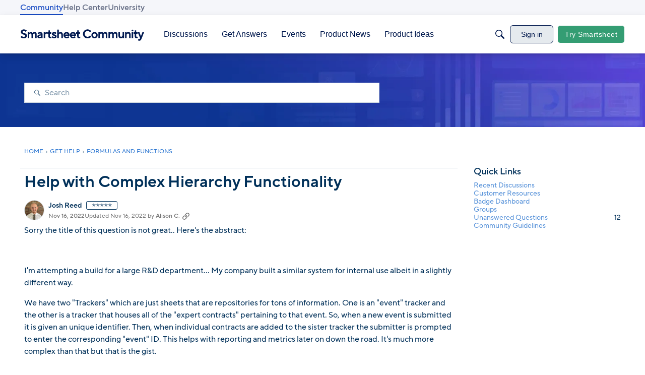

--- FILE ---
content_type: application/x-javascript
request_url: https://community.smartsheet.com/dist/v2/layouts/chunks/CallToActionWidget.QqgHUXE3.min.js
body_size: 2465
content:
import{i as a,r as R,j as l,l as p}from"../vendor/vendor/react-core.BgLhaSja.min.js";import{a1 as w,aK as X,aj as M,a9 as Y,c_ as f,bS as $,ai as O,aQ as U,aO as m,f3 as tt,aR as z,ak as N,c3 as et,bM as D,t as T,ch as nt,bZ as ot,bq as it,aT as at,cM as lt,ei as st}from"../entries/layouts.CwOBmJST.min.js";const H=w((t,e)=>{const s=X("callToAction"),c=M(),n=s("options",{box:f.box({}),linkButtonType:Y.STANDARD,alignment:"left",imagePlacement:"top",compactButtons:!1},t),i=s("title",{font:f.font({...c.fontSizeAndWeightVars("subTitle","bold"),color:c.mainColors.fg}),spacing:f.spacing({bottom:8})}),r=s("description",{font:f.font({...c.fontSizeAndWeightVars("medium","normal"),color:c.mainColors.fg}),spacing:f.spacing({bottom:16})}),d={spacing:f.spacing({horizontal:8,top:12})},g=n.imagePlacement==="left",o=$(e),h=o.contentSizes.full/4-o.gutter.size*5,b=s("image",{ratio:{height:g?16:9,width:16},maxHeight:g?void 0:250,maxWidth:void 0}),u=s("sizing",{minWidth:h}),y=s("breakPoints",{oneColumn:c.foundationalWidths.breakPoints.xs});return{options:n,title:i,description:r,image:b,sizing:u,mediaQueries:()=>({oneColumn:x=>O({maxWidth:y.oneColumn},x)}),link:d}}),ct=w(t=>{const e=H(t),s=M(),c=a({...m.box(e.options.box,{noPaddings:!0}),minWidth:U(e.sizing.minWidth),display:"flex",flexDirection:"column",overflow:"hidden",color:"inherit",backgroundImage:"none"},"label:CallToAction-styles-root"),n=a({"&:hover":{boxShadow:tt().makeShadow(.6)}},"label:CallToAction-styles-containerLink"),i=e.options.imagePlacement==="left",r=e.options.imagePlacement==="top",d=e.mediaQueries(),g=a({position:"relative",flex:1,display:void 0,alignItems:void 0,paddingTop:void 0,paddingLeft:void 0,...i?{display:"flex"}:{}},d.oneColumn({...i?{display:"block"}:{}}),"label:CallToAction-styles-container"),o=a({position:"relative",marginBottom:0,...m.padding(e.title.spacing),...m.font({...e.title.font,color:t==null?void 0:t.textColor})},"label:CallToAction-styles-title"),h=a({...m.font(e.title.font),marginBottom:16},"label:CallToAction-styles-absoluteTitle"),b=a({...m.font(e.description.font),marginBottom:16},"label:CallToAction-styles-absoluteDescription"),u=a({position:"relative",...m.font({...e.description.font,color:t==null?void 0:t.textColor})},"label:CallToAction-styles-description"),y=a({...m.padding(e.description.spacing)},"label:CallToAction-styles-descriptionPadding"),W=a({...m.margin(e.link.spacing)},"label:CallToAction-styles-link"),A=a({position:"relative"},"label:CallToAction-styles-button"),x=a({"&&":{minWidth:86}},"label:CallToAction-styles-compactButton"),v=a({display:"inline-flex",flexWrap:"wrap",justifyContent:e.options.alignment,...m.spaceChildrenEvenly(e.link.spacing),alignItems:"center"},"label:CallToAction-styles-linksWrapper"),k=z(e.image.ratio.height/e.image.ratio.width*100),C=a({maxHeight:U(e.image.maxHeight),overflow:"hidden"},"label:CallToAction-styles-imageContainerWrapper"),S=a({...m.absolute.fullSizeOfParent(),objectFit:"cover",objectPosition:"center center"},"label:CallToAction-styles-image"),j=a({...m.absolute.fullSizeOfParent()},"label:CallToAction-styles-absoluteFullParentSize"),Q=N.isLightColor((t==null?void 0:t.textColor)??s.mainColors.fg)?s.elementaryColors.black.fade(.25):s.elementaryColors.white.fade(.25),E=a({background:N.colorOut(Q)},"label:CallToAction-styles-backgroundOverlay"),B=m.box(e.options.box,{onlyPaddings:!0}),F=a({textAlign:e.options.alignment,flex:i?1:void 0,...B},d.oneColumn({...i?{flex:void 0}:{}}),"label:CallToAction-styles-content"),q=a({background:N.colorOut(s.mixPrimaryAndBg(.08)),width:z(100),paddingTop:r?k:void 0,position:"relative",marginBottom:!B.paddingTop&&r?16:void 0,marginRight:!B.paddingRight&&i?16:void 0},d.oneColumn({...i?{marginBottom:B.paddingTop?void 0:16,marginRight:"none",paddingTop:k}:{}}),"label:CallToAction-styles-imageContainer"),K=w(P=>{var I,L,V;const Z=i&&((I=e.image)!=null&&I.maxWidth)?(L=e.image)==null?void 0:L.maxWidth:void 0,_=i&&!Z&&P>0&&P<=e.sizing.minWidth,G=i?e.sizing.minWidth:void 0,J=((V=e.image)==null?void 0:V.maxWidth)??z(100);return a({maxWidth:_?P:G},d.oneColumn({...i?{maxWidth:J}:{}}),"label:CallToAction-styles-maxWidthWithBreakpoint")});return{root:c,container:g,containerLink:n,title:o,absoluteTitle:h,description:u,descriptionPadding:y,absoluteDescription:b,content:F,imageContainer:q,imageContainerWrapper:C,image:S,imageWidthConstraint:K,link:W,linksWrapper:v,button:A,compactButton:x,absoluteFullParentSize:j,backgroundOverlay:E}});function rt(t){var A,x,v;const e=R.useRef(null),s=et(e,{watchRef:!0}),c=H.useAsHook(t.options).options,n=ct.useAsHook(t.options),i=t.shouldUseButton??!0;let r;if(t.otherCTAs){let k=[{textCTA:t.textCTA,to:t.to}];t.otherCTAs.forEach(C=>{k.push(C)}),r=k.map((C,S)=>{const j=C.linkButtonType??c.linkButtonType;return l.jsx("div",{className:n.link,children:l.jsx(D,{buttonType:j,to:C.to,className:p(n.button,{[n.compactButton]:c.compactButtons}),children:T(C.textCTA)})},"cta-link-"+S)})}const d=nt().isFullWidth,g=!(t.desktopOnly&&!d),o=(x=(A=t.options)==null?void 0:A.box)==null?void 0:x.background,h=R.useMemo(()=>o!=null&&o.imageSrcSet?{srcSet:ot(o.imageSrcSet)}:{},[o]),b={src:o==null?void 0:o.image,...h},u=!i&&t.to!=="",y=u?"a":"div",W=i?{}:{href:t.to};return l.jsx(l.Fragment,{children:g&&l.jsx(y,{...W,className:p(n.root,t.className,{[n.containerLink]:!!u}),children:l.jsxs("div",{className:n.container,children:[(o==null?void 0:o.image)&&l.jsx("img",{className:n.image,loading:"lazy",sizes:"100vw",...b,role:"presentation"}),(o==null?void 0:o.image)&&((v=t.options)==null?void 0:v.useOverlay)&&l.jsx("div",{className:p(n.absoluteFullParentSize,n.backgroundOverlay)}),t.imageUrl&&l.jsx("div",{ref:e,className:it(n.imageContainer,n.imageWidthConstraint(s.height)),children:l.jsx("div",{className:n.imageContainerWrapper,children:l.jsx("img",{className:n.image,src:t.imageUrl,alt:T(t.title),loading:"lazy"})})}),l.jsxs("div",{className:n.content,children:[l.jsx(at,{renderAsDepth:3,className:n.title,children:T(t.title)}),t.description&&l.jsx("div",{className:p(n.description,{[n.descriptionPadding]:i}),children:typeof t.description=="string"?T(t.description):t.description}),i&&t.to&&!r&&(t.customCTA?t.customCTA:l.jsx(D,{buttonType:c.linkButtonType,to:t.to,className:n.button,children:T(t.textCTA??"")})),i&&r&&l.jsx("div",{className:n.linksWrapper,children:r})]})]})})})}function ut(t){const e=lt("CallToActionFragment",mt);return l.jsx(e,{...t})}function mt(t){var e,s,c,n,i,r,d,g,o,h,b,u;return l.jsx(st,{children:l.jsx(rt,{to:((e=t.button)==null?void 0:e.url)??"",shouldUseButton:((s=t.button)==null?void 0:s.shouldUseButton)??!0,textCTA:((c=t.button)==null?void 0:c.title)??"",title:t.title,description:t.description??"",otherCTAs:(n=t.secondButton)!=null&&n.url?[{to:((i=t.secondButton)==null?void 0:i.url)??"",textCTA:T(((r=t.secondButton)==null?void 0:r.title)??""),linkButtonType:(d=t.secondButton)==null?void 0:d.type}]:void 0,options:{alignment:t.alignment??"center",textColor:t.textColor,linkButtonType:(g=t.button)==null?void 0:g.type,box:{background:{color:(o=t.background)==null?void 0:o.color,image:(h=t.background)==null?void 0:h.image,imageSrcSet:(b=t.background)==null?void 0:b.imageUrlSrcSet},borderType:t.borderType},useOverlay:(u=t.background)==null?void 0:u.useOverlay}})})}export{ut as default};


--- FILE ---
content_type: text/javascript; charset=utf-8
request_url: https://cdn.bizible.com/xdc.js?_biz_u=5f3214bb1acc40a4824aff44540843b6&_biz_h=-1719904874&cdn_o=a&jsVer=4.25.11.25
body_size: 218
content:
(function () {
    BizTrackingA.XdcCallback({
        xdc: "5f3214bb1acc40a4824aff44540843b6"
    });
})();
;
